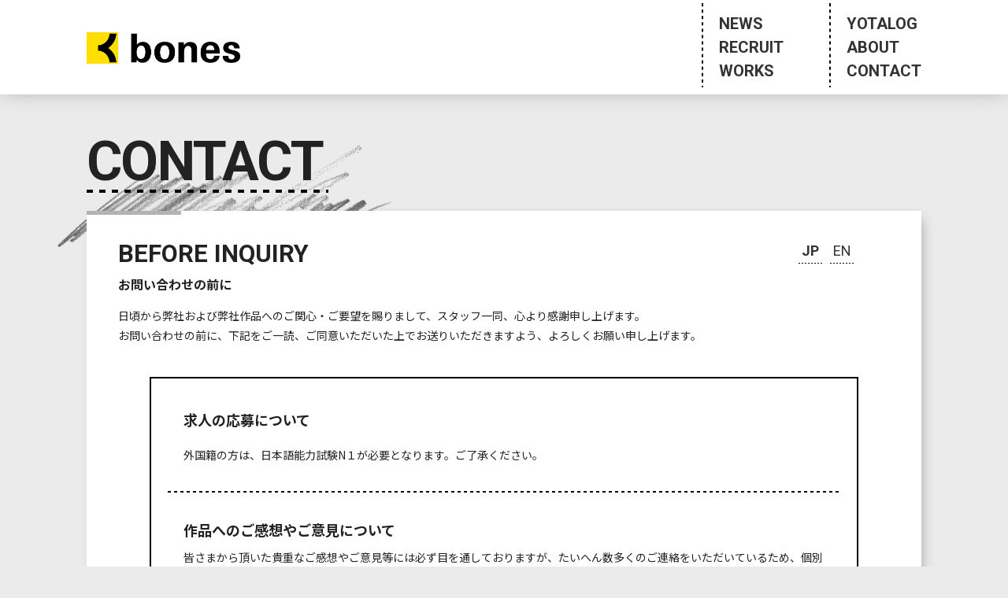

--- FILE ---
content_type: text/html; charset=UTF-8
request_url: https://www.bones.co.jp/contact/
body_size: 14732
content:
<!DOCTYPE html>
<html lang="ja">
  <head>
    <meta charset="utf-8">
    <script>
      if (/iPad|Macintosh/i.test(navigator.userAgent)&& 'ontouchend' in document)
      { document.write('<meta name="viewport" content="width=1280, maximum-scale=2, user-scalable=yes">'); }
      else
      { document.write('<meta name="viewport" content="width=device-width, initial-scale=1,minimum-scale=1, maximum-scale=2, user-scalable=yes">'); }
    </script>
    <title>CONTACT｜BONES-株式会社ボンズ</title>
    <meta name="description" content="アニメ制作プロダクション、株式会社ボンズの公式サイトです。ボンズが手掛けた作品のリストや関連ニュース、スタッフがお送りするYOTALOG（近況日記）など様々な情報をご覧いただけます。">
    <meta property="og:url" content="https://www.bones.co.jp/contact/">
    <meta property="og:type" content="website">
    <meta property="og:title" content="CONTACT｜BONES-株式会社ボンズ">
    <meta property="og:site_name" content="CONTACT｜BONES-株式会社ボンズ">
    <meta property="og:description" content="アニメ制作プロダクション、株式会社ボンズの公式サイトです。ボンズが手掛けた作品のリストや関連ニュース、スタッフがお送りするYOTALOG（近況日記）など様々な情報をご覧いただけます。">
    <meta property="og:image" content="https://www.bones.co.jp/wordpress/wp-content/themes/bones/assets/images/common/common/ogp.jpg">
    <meta property="og:locale" content="ja_JP">
    <meta property="fb:app_id" content="">
    <meta name="twitter:card" content="summary_large_image">
    <meta name="twitter:image" content="https://www.bones.co.jp/wordpress/wp-content/themes/bones/assets/images/common/common/ogp.jpg">
    <link rel="canonical" href="https://www.bones.co.jp/contact/">
    <link rel="shortcut icon" href="https://www.bones.co.jp/wordpress/wp-content/themes/bones/assets/images/common/common/favicon.ico" type="image/vnd.microsoft.icon">
    <link rel="icon" href="https://www.bones.co.jp/wordpress/wp-content/themes/bones/assets/images/common/common/favicon.ico" type="image/vnd.microsoft.icon">
    <link rel="apple-touch-icon" href="https://www.bones.co.jp/wordpress/wp-content/themes/bones/assets/images/common/common/apple-touch-icon.png">
    <link href="https://fonts.googleapis.com/css?family=Noto+Sans+JP:400,500,700|Roboto:300,400,700&amp;display=swap&amp;subset=japanese" rel="stylesheet">
    <link rel="stylesheet" href="https://www.bones.co.jp/wordpress/wp-content/themes/bones/assets/css/contact/style.css?7344340">
    <link rel="stylesheet" href="https://www.bones.co.jp/wordpress/wp-content/themes/bones/assets/css/lib/slick.css?7344340"><link rel='stylesheet' id='wp-block-library-css'  href='https://www.bones.co.jp/wordpress/wp-includes/css/dist/block-library/style.min.css?ver=5.4.18' type='text/css' media='all' />
<link rel='stylesheet' id='ppress-frontend-css'  href='https://www.bones.co.jp/wordpress/wp-content/plugins/wp-user-avatar/assets/css/frontend.min.css?ver=4.16.2' type='text/css' media='all' />
<link rel='stylesheet' id='ppress-flatpickr-css'  href='https://www.bones.co.jp/wordpress/wp-content/plugins/wp-user-avatar/assets/flatpickr/flatpickr.min.css?ver=4.16.2' type='text/css' media='all' />
<link rel='stylesheet' id='ppress-select2-css'  href='https://www.bones.co.jp/wordpress/wp-content/plugins/wp-user-avatar/assets/select2/select2.min.css?ver=5.4.18' type='text/css' media='all' />
<script type='text/javascript' src='https://www.bones.co.jp/wordpress/wp-includes/js/jquery/jquery.js?ver=1.12.4-wp'></script>
<script type='text/javascript' src='https://www.bones.co.jp/wordpress/wp-includes/js/jquery/jquery-migrate.min.js?ver=1.4.1'></script>
<script type='text/javascript' src='https://www.bones.co.jp/wordpress/wp-content/plugins/wp-user-avatar/assets/flatpickr/flatpickr.min.js?ver=4.16.2'></script>
<script type='text/javascript' src='https://www.bones.co.jp/wordpress/wp-content/plugins/wp-user-avatar/assets/select2/select2.min.js?ver=4.16.2'></script>
  </head>
  <body>
    <div class="st-Container">
<header class="st-Header" id="st-Header">
  <div class="st-Header_Inner">
    <h1 class="st-Header_Logo"><a href="https://www.bones.co.jp/"><img src="https://www.bones.co.jp/wordpress/wp-content/themes/bones/assets/images/common/common/logo_header.png" alt="BONES"/></a></h1>
    <div class="pc">
      <div class="st-Header_Nav">
        <ul>
          <li><a class="anchor-news " href="https://www.bones.co.jp/news/">NEWS</a></li>
          <li><a class="anchor-recruit " href="https://www.bones.co.jp/recruit/">RECRUIT</a></li>
          <li><a class="anchor-works " href="https://www.bones.co.jp/works/">WORKS</a></li>
        </ul>
        <ul>
          <li><a class="anchor-yotalog " href="https://www.bones.co.jp/yotalog/">YOTALOG</a></li>
          <li><a class="anchor-about " href="https://www.bones.co.jp/about/">ABOUT</a></li>
          <li><a class="anchor-contact current" href="https://www.bones.co.jp/contact/">CONTACT</a></li>
        </ul>
      </div>
    </div>
    <div class="sp">
      <div class="st-Header_Hamburger">
        <button><span></span></button>
      </div>
      <div class="st-Header_Slide">
        <div class="st-Header_Slide_Logo"><a href="https://www.bones.co.jp/"><img src="https://www.bones.co.jp/wordpress/wp-content/themes/bones/assets/images/common/common/logo_footer.png" alt="BONES"/></a></div>
        <ul>
          <li><a class="anchor-news " href="https://www.bones.co.jp/news/">NEWS</a></li>
          <li><a class="anchor-recruit " href="https://www.bones.co.jp/recruit/">RECRUIT</a></li>
          <li><a class="anchor-works " href="https://www.bones.co.jp/works/">WORKS</a></li>
          <li><a class="anchor-yotalog " href="https://www.bones.co.jp/yotalog/">YOTALOG</a></li>
          <li><a class="anchor-about " href="https://www.bones.co.jp/about/">ABOUT</a></li>
          <li><a class="anchor-contact current" href="https://www.bones.co.jp/contact/">CONTACT</a></li>
        </ul>
        <div class="st-Header_Slide_Bt"><a href="/">BACK TO HOME</a></div>
      </div>
    </div>
  </div>
</header>      <section class="cot-Contents">
        <div class="cot-Contents_Inner">
          <h2>CONTACT</h2>
          <div class="cot-Layout">
            <div class="cot-Form cot-Form_Before">
              <div class="inner">
                <div class="language">
                  <ul>
                    <li><a class="current" href="#">JP</a></li>
                    <li><a href="https://www.bones.co.jp/contact-en/">EN</a></li>
                  </ul>
                </div>
                <h3>BEFORE INQUIRY</h3>
                <p>お問い合わせの前に</p>
                <p class="small">日頃から弊社および弊社作品へのご関心・ご要望を賜りまして、スタッフ一同、心より感謝申し上げます。<br>お問い合わせの前に、下記をご一読、ご同意いただいた上でお送りいただきますよう、よろしくお願い申し上げます。</p>
                <div class="form">
                  <div class="before">
                    <div class="item">
                      <h4>求人の応募について</h4>
                      <p>外国籍の方は、日本語能力試験N１が必要となります。ご了承ください。</p>
                    </div>
                    <hr>
                    <div class="item">
                      <h4>作品へのご感想やご意見について</h4>
                      <p>皆さまから頂いた貴重なご感想やご意見等には必ず目を通しておりますが、たいへん数多くのご連絡をいただいているため、個別の返信・対応はできないことがあります。ご了承下さい。</p>
                    </div>
                    <hr>
                    <div class="item">
                      <h4>アイデア・企画等のご提案について</h4>
                      <p>弊社では、皆さまからのアイデア等（新しい作品企画、作品内容、キャラクター、ネーミング、マーケティング、PR施策などを含みます）のご提案については一切お受けいたしておりません。</p>
                      <p>弊社においても日頃より独自の作品企画制作、IP創出を行っている途上であり、皆さまからのアイデア等の全部もしくは一部が、意図せず一致や類似してしまう可能性がございます。その事により皆様との間に誤解や係争が生ずる可能性もあることから、将来発生しうる不測の事態を避けるため、このような対応とさせていただいております。ご理解いただけますようお願い申し上げます。</p>
                      <p>前記にも関わらず、皆さまからご提案をいただきましたアイデア等については、下記にご同意の上でお送りいただいたものとさせていただきますので、あらかじめご了承ください。</p>
                      <p class="list">・ご提案いただいたアイデア・企画等に関し、弊社は秘密保持の義務を負いません。</p>
                      <p class="list">・ご提案いただいたアイデア・企画等に関し、弊社はこれを検討、評価、採用する義務を負いません。</p>
                      <p class="list">・ご提案いただいたアイデア・企画等に関し、弊社は回答する義務を負いません。</p>
                      <p class="list">・ご提案いただいたアイデア・企画等の全部または一部が、弊社の作品・企画・商品･サービス等に一致や類似する場合でも、弊社はご提案者様に対して、金銭的代償を含めたいかなる責任も負いません。</p>
                      <p class="list">・ご提案いただいたアイデア・企画等に係るすべての資料等について、弊社は返却する義務を負いません。</p>
                      <p class="list">・資料等の郵送によりアイデア・企画等をご提案いただいた場合、原則として開封せずに廃棄させていただきます。</p>
                      <p>何卒ご理解ご協力のほど、お願い申し上げます。</p>
                    </div>
                    <hr>
                    <div class="item">
                      <h4>個人情報の取り扱いについて</h4>
                      <p>お問い合わせの際に皆さまよりお預かりした個人情報につきましては、お問い合わせへの回答を差し上げる場合にのみ使用させていただき、以下の通り「個人情報保護方針」を定めその保護に努めます。</p>
                      <p class="list">・個人情報を取得する際は、利用目的を特定し、その目的の達成に必要な限度内で取得します。また、個人情報を利用する際は、利用目的の範囲内で利用します。</p>
                      <p class="list">・あらかじめご本人さまの同意がある場合を除き、第三者への個人情報の提供および開示は行いません。</p>
                      <p class="list">・個人情報について適切な安全管理を行います。また、個人情報の処理等を業者に委託する場合には、適切な安全管理が行われるよう監督します。</p>
                      <p class="list">・ご本人さまから個人情報の開示や訂正等のご請求があった際は、関係法令の定めるところにより適正に対応します。なお、ご請求に際し提出いただく書類、ご本人であることを確認する方法、実費を勘案した手数料等を定めることがあります。</p>
                      <p class="list">・個人情報の取り扱いについては、継続的に見直し、その改善に努めます。</p>
                    </div>
                  </div>
                  <form class="before-form" action="#" method="POST">
                    <input type="checkbox" id="check">
                    <label for="check"><span>上記の内容に同意します。</span></label>
                    <p class="error">ボックスにチェックを入れてください。</p>
                    <button>お問い合わせフォームへ</button>
                  </form>
                </div>
              </div>
            </div>
          </div>
        </div>
      </section>
<div class="st-Pagetop"><a href="#"><img src="https://www.bones.co.jp/wordpress/wp-content/themes/bones/assets/images/common/common/btn_pagetop.png" alt="トップへ戻る"/></a></div>
<footer class="st-Footer" id="st-Footer">
  <div class="st-Footer_Inner">
    <div class="st-Footer_Flex">
      <div class="st-Footer_Logo pc_b"><a href="https://www.bones.co.jp/"><img src="https://www.bones.co.jp/wordpress/wp-content/themes/bones/assets/images/common/common/logo_footer.png" alt="株式会社ボンズ"/></a></div>
      <ul class="st-Footer_Nav pc_fl">
        <li><a class="anchor-news" href="https://www.bones.co.jp/news/">NEWS</a></li>
        <li><a class="anchor-recruit" href="https://www.bones.co.jp/recruit/">RECRUIT</a></li>
        <li><a class="anchor-works" href="https://www.bones.co.jp/works/">WORKS</a></li>
        <li><a class="anchor-yotalog" href="https://www.bones.co.jp/yotalog/">YOTALOG</a></li>
        <li><a class="anchor-about" href="https://www.bones.co.jp/about/">ABOUT</a></li>
        <li><a class="anchor-contact" href="https://www.bones.co.jp/contact/">CONTACT</a></li>
      </ul>
      <div class="st-Footer_Copy">
        <p>&copy;BONES INC</p>
      </div>
    </div>
  </div>
</footer>    </div>
    <script src="https://www.bones.co.jp/wordpress/wp-content/themes/bones/assets/js/lib.js?7344340"></script>
    <script src="https://www.bones.co.jp/wordpress/wp-content/themes/bones/assets/js/contact/app.bundle.js?7344340"></script><script type='text/javascript'>
/* <![CDATA[ */
var pp_ajax_form = {"ajaxurl":"https:\/\/www.bones.co.jp\/wordpress\/wp-admin\/admin-ajax.php","confirm_delete":"Are you sure?","deleting_text":"Deleting...","deleting_error":"An error occurred. Please try again.","nonce":"6b923a46b1","disable_ajax_form":"false","is_checkout":"0","is_checkout_tax_enabled":"0","is_checkout_autoscroll_enabled":"true"};
/* ]]> */
</script>
<script type='text/javascript' src='https://www.bones.co.jp/wordpress/wp-content/plugins/wp-user-avatar/assets/js/frontend.min.js?ver=4.16.2'></script>
  </body>
</html>

--- FILE ---
content_type: text/css
request_url: https://www.bones.co.jp/wordpress/wp-content/themes/bones/assets/css/contact/style.css?7344340
body_size: 36150
content:
@charset "UTF-8";html,body,div,span,applet,object,iframe,h1,h2,h3,h4,h5,h6,p,blockquote,pre,a,abbr,acronym,address,big,cite,code,del,dfn,em,img,ins,kbd,q,s,samp,small,strike,strong,sub,sup,tt,var,b,u,i,center,dl,dt,dd,ol,ul,li,fieldset,form,label,legend,table,caption,tbody,tfoot,thead,tr,th,td,article,aside,canvas,details,embed,figure,figcaption,footer,header,hgroup,menu,nav,output,ruby,section,summary,time,mark,audio,video{margin:0;padding:0;border:0;font-size:100%;font:inherit;vertical-align:baseline}article,aside,details,figcaption,figure,footer,header,hgroup,menu,nav,section{display:block}body{line-height:1}ol,ul{list-style:none}blockquote,q{quotes:none}blockquote:before,blockquote:after,q:before,q:after{content:'';content:none}table{border-collapse:collapse;border-spacing:0}button{background-color:transparent;border:none;cursor:pointer;outline:none;padding:0;-webkit-appearance:none;-moz-appearance:none;appearance:none}html{font-size:62.5%}body{margin:0 auto;font-family:"游ゴシック Medium",Yu Gothic Medium,"游ゴシック",Yu Gothic,"游ゴシック体",YuGothic,Noto Sans JP,Hiragino Kaku Gothic ProN,Hiragino Kaku Gothic Pro,"ＭＳ ゴシック",sans-serif,"メイリオ",Meiryo,"ヒラギノ角ゴ Pro W3",Hiragino Kaku Gothic Pro,Osaka,"ＭＳ Ｐゴシック",MS PGothic,sans-serif;-webkit-font-smoothing:antialiased;overflow-x:hidden;overflow-y:scroll;color:#222;background:#ebebeb}*{box-sizing:border-box;zoom:1}a{color:#333;text-decoration:none}.pc_b{display:block!important}.pc_i{display:inline!important}.pc_ib{display:inline-block!important}.pc_fl{display:-ms-flexbox!important;display:flex!important}.sp_b{display:none!important}.sp_i{display:none!important}.sp_ib{display:none!important}.sp_fl{display:none!important}_::-webkit-full-page-media,_:future,:root .notsafari{text-align:left!important}.st-Header{width:100%;background:#fff}.st-Header_Inner{display:-ms-flexbox;display:flex;-ms-flex-pack:justify;justify-content:space-between;height:100%;margin:0 auto}.st-Header_Logo{display:block}.st-Header_Logo a{display:block;height:100%;opacity:1;-ms-filter:"progid:DXImageTransform.Microsoft.Alpha(Opacity=100)";transition:.3s}.st-Header_Logo a:hover{opacity:.6;-ms-filter:"progid:DXImageTransform.Microsoft.Alpha(Opacity=60)"}.st-Header_Logo a img{width:100%;height:auto;vertical-align:middle}.st-Header_Nav{display:-ms-flexbox;display:flex}.st-Header_Nav ul{position:relative;padding:20px 0 0 22px;margin:0 0 0 58px}.st-Header_Nav ul li a{font-family:Roboto,sans-serif;font-size:20px;font-size:2rem;font-weight:700;transition:color .3s}.st-Header_Nav ul li a.anchor-news:hover{color:#68de00}.st-Header_Nav ul li a.anchor-recruit:hover{color:#ff9100}.st-Header_Nav ul li a.anchor-works:hover{color:#ffdf00}.st-Header_Nav ul li a.anchor-yotalog:hover{color:#3c85f1}.st-Header_Nav ul li a.anchor-about:hover{color:#ff6eb4}.st-Header_Nav ul li a.anchor-contact:hover{color:#b3b3b3}.st-Header_Nav ul li+li{margin:10px 0 0}.st-Header_Nav ul:before{content:"";position:absolute;top:-10px;left:0;width:2px;height:121px;background:url(../../images/pc/common/img_header_deco_dashed.png) no-repeat center/contain}.st-Header_Hamburger{position:absolute;top:0;right:0;width:16vw;height:16vw;background:#000;background:url(../../images/sp/common/bg_hamburger.png) no-repeat center/contain}.st-Header_Hamburger button{position:relative;display:block;width:100%;height:100%;-webkit-appearance:none;-moz-appearance:none;appearance:none;z-index:9}.st-Header_Hamburger button span{position:absolute;top:50%;left:4.66667vw;width:6.66667vw;height:1px;background:#fff;transition:.5s}.st-Header_Hamburger button span:before,.st-Header_Hamburger button span:after{content:"";position:absolute;left:0;width:6.66667vw;height:1px;background:#fff;transition:.3s}.st-Header_Hamburger button span:before{top:-2.66667vw}.st-Header_Hamburger button span:after{top:2.66667vw}.st-Header_Hamburger button.close span{background:transparent}.st-Header_Hamburger button.close span:before{top:50%;left:-2.26667vw;width:11.2vw;-ms-transform:rotate(45deg);transform:rotate(45deg)}.st-Header_Hamburger button.close span:after{top:50%;left:-2.26667vw;width:11.2vw;-ms-transform:rotate(-45deg);transform:rotate(-45deg)}.st-Header_Slide{position:fixed;top:0;left:0;width:100vw;height:100vh;padding:4.8vw 4.66667vw 4.66667vw;background:url(../../images/sp/common/bg_menu.png) no-repeat top center/cover;opacity:0;-ms-filter:"progid:DXImageTransform.Microsoft.Alpha(Opacity=0)";pointer-events:none;z-index:2;transition:.3s}.st-Header_Slide.open{display:block;opacity:1;-ms-filter:"progid:DXImageTransform.Microsoft.Alpha(Opacity=100)";pointer-events:all;transition:.3s}.st-Header_Slide ul{margin:14vw 0 0}.st-Header_Slide ul li a{font-family:Roboto,sans-serif;font-size:11.73333vw;font-weight:700;background:url(../../images/common/common/img_line_24x4_w.png) repeat-x bottom left/3.2vw .53333vw}.st-Header_Slide ul li:nth-of-type(1) a{color:#78ff00}.st-Header_Slide ul li:nth-of-type(2) a{color:#ff9100}.st-Header_Slide ul li:nth-of-type(3) a{color:#ffdf00}.st-Header_Slide ul li:nth-of-type(4) a{color:#3c85f1}.st-Header_Slide ul li:nth-of-type(5) a{color:#ff6eb4}.st-Header_Slide ul li:nth-of-type(6) a{color:#b3b3b3}.st-Header_Slide ul li+li{margin:6vw 0 0}.st-Header_Slide_Bt{display:inline-block;position:relative;left:50%;-ms-transform:translateX(-50%);transform:translateX(-50%);margin:22.93333vw 0 0}.st-Header_Slide_Bt a{padding:0 0 1.33333vw;font-family:Roboto,sans-serif;font-size:6.66667vw;font-weight:700;color:#fff;text-align:center;background:url(../../images/common/common/img_line_24x4_w.png) repeat-x bottom left/3.2vw .53333vw}.st-Footer{color:#fff;background:#4d4d4d}.st-Footer_Inner{margin:0 auto}.st-Footer_Flex{display:-ms-flexbox;display:flex}.st-Footer_Logo{margin:0 85px 0 0}.st-Footer_Logo a{display:block;width:195px;height:100%;opacity:1;-ms-filter:"progid:DXImageTransform.Microsoft.Alpha(Opacity=100)";transition:.3s}.st-Footer_Logo a:hover{opacity:.6;-ms-filter:"progid:DXImageTransform.Microsoft.Alpha(Opacity=60)"}.st-Footer_Logo a img{width:100%;height:auto;vertical-align:middle}.st-Footer_Nav{display:-ms-flexbox;display:flex;height:40px}.st-Footer_Nav li{margin:0 43px 0 0;line-height:40px}.st-Footer_Nav li a{color:#fff;font-family:Roboto,sans-serif;font-size:20px;font-size:2rem;font-weight:700;transition:color .3s}.st-Footer_Nav li a.anchor-news:hover{color:#78ff00}.st-Footer_Nav li a.anchor-recruit:hover{color:#ff9100}.st-Footer_Nav li a.anchor-works:hover{color:#ffdf00}.st-Footer_Nav li a.anchor-yotalog:hover{color:#3c85f1}.st-Footer_Nav li a.anchor-about:hover{color:#ff6eb4}.st-Footer_Nav li a.anchor-contact:hover{color:#b3b3b3}.st-Footer_Nav li:last-of-type{margin:0 56px 0 0}.st-Footer_Copy p{color:#fff;font-family:Roboto,sans-serif;font-weight:400;-ms-transform:scale(.9);transform:scale(.9)}.st-Container{box-sizing:border-box;overflow:hidden;position:relative}.st-Pagetop{position:fixed;opacity:0;-ms-filter:"progid:DXImageTransform.Microsoft.Alpha(Opacity=0)";transition:opacity .3s}.st-Pagetop.visible{opacity:1;-ms-filter:"progid:DXImageTransform.Microsoft.Alpha(Opacity=100)"}.st-Pagetop a{display:block;transition:.3s}.st-Pagetop a img{width:100%;height:100%}.sw-Subtitle{color:#0c5eb6;font-weight:600;text-align:center}.sw-Subtitle .en{font-family:Roboto,sans-serif;letter-spacing:.05em}.sw-Subtitle .kn{display:inline-block;letter-spacing:.025em}.sw-Subtitle_Lower{margin:0 auto;overflow:hidden}.sw-Subtitle_Lower .sw-Subtitle span{position:relative;z-index:1}.sw-Subtitle_Lower .sw-Subtitle span.en:before{content:"";position:absolute;left:-10%;width:120%;z-index:-1;background:#f1ed50}.sw-Subtitle_Lower .sw-Subtitle span.kn:before{content:"";position:absolute;left:-15%;width:130%;height:100%;z-index:-1;background:#f1ed50}.sw-Button a{position:relative;display:block;width:100%;height:100%;color:#0a5fb6;background:#fff;font-weight:700;text-align:center;transition:color .3s;overflow:hidden;z-index:1}.sw-Button a:before{content:"";position:absolute;bottom:-100%;left:0;width:100%;height:100%;background:#0a5fb6;transition:bottom .3s;pointer-events:none;z-index:-1}.sw-Button a:after{content:"";position:absolute;-ms-transform:translateY(-50%);transform:translateY(-50%);transition:background .3s}.sw-Breadcrumb ul{display:-ms-flexbox;display:flex}.sw-Breadcrumb ul li{position:relative;color:#fff;letter-spacing:.1em}.sw-Breadcrumb ul li a{color:#fff;transition:color .3s}.sw-Breadcrumb ul li:first-of-type:before{content:"";position:absolute;background:url(../../images/pc/common/icon_bread_home.png) no-repeat top/contain}.sw-Breadcrumb ul li+li:before{content:">";position:absolute;top:0;color:#fff}.sw-Table{border-collapse:separate}.sw-Table th,.sw-Table td{letter-spacing:.05em;text-align:center}.sw-Table th{color:#0a5fb6;background:#e0eeff;font-weight:700}.sw-Table th.blank{background:#fff}.sw-Table td{background:#f3f8ff;font-weight:500}.sw-Contact{background:#e0eeff}.sw-Contact_Inner{margin:0 auto}.sw-Contact_Inner p{font-weight:500;text-align:center;letter-spacing:.05em}.sw-Contact_Inner p a{color:#4684c7;text-decoration:underline;opacity:1;-ms-filter:"progid:DXImageTransform.Microsoft.Alpha(Opacity=100)";transition:opacity .3s}.sw-Contact_Inner .flex{display:-ms-flexbox;display:flex;-ms-flex-wrap:wrap;flex-wrap:wrap;-ms-flex-pack:center;justify-content:center}.sw-Contact_Inner .flex .item{position:relative;color:#0a5fb6;background:#fff;font-family:Roboto,sans-serif;font-weight:600;letter-spacing:.025em}.sw-Contact_Inner .flex .item span{display:block;font-family:Noto Sans JP;font-weight:700}.sw-Contact_Inner .flex .item.tel:before{content:"";position:absolute;top:50%;background:url(../../images/pc/index/icon_contact_phone.png) no-repeat top/contain;-ms-transform:translateY(-50%);transform:translateY(-50%)}.sw-Contact_Inner .flex .item.fax:before{content:"";position:absolute;top:50%;background:url(../../images/pc/index/icon_contact_fax.png) no-repeat top/contain;-ms-transform:translateY(-50%);transform:translateY(-50%)}.sw-Contact_Inner .flex .item.mail{z-index:1;overflow:hidden;transition:color .3s}.sw-Contact_Inner .flex .item.mail:before{content:"";position:absolute;top:50%;-ms-transform:translateY(-50%);transform:translateY(-50%);transition:background .3s}.sw-Contact_Inner .flex .item.mail:after{content:"";position:absolute;bottom:-100%;left:0;width:100%;height:100%;background:#0a5fb6;transition:bottom .3s;pointer-events:none;z-index:-1}:root{--swiper-theme-color:#007aff}.swiper-container{margin-left:auto;margin-right:auto;overflow:hidden;list-style:none;padding:0;z-index:1}.swiper-container-vertical>.swiper-wrapper{-ms-flex-direction:column;flex-direction:column}.swiper-wrapper{position:relative;width:100%;height:100%;z-index:1;display:-ms-flexbox;display:flex;transition-property:transform;box-sizing:content-box}.swiper-container-android .swiper-slide,.swiper-wrapper{transform:translate3d(0,0,0)}.swiper-container-multirow>.swiper-wrapper{-ms-flex-wrap:wrap;flex-wrap:wrap}.swiper-container-multirow-column>.swiper-wrapper{-ms-flex-wrap:wrap;flex-wrap:wrap;-ms-flex-direction:column;flex-direction:column}.swiper-container-free-mode>.swiper-wrapper{transition-timing-function:ease-out;margin:0 auto}.swiper-slide{-ms-flex-negative:0;flex-shrink:0;width:100%;height:100%;position:relative;transition-property:transform}.swiper-slide-invisible-blank{visibility:hidden}.swiper-container .swiper-notification{position:absolute;left:0;top:0;pointer-events:none;opacity:0;-ms-filter:"progid:DXImageTransform.Microsoft.Alpha(Opacity=0)";z-index:-1000}.swiper-container-fade.swiper-container-free-mode .swiper-slide{transition-timing-function:ease-out}.swiper-container-fade .swiper-slide{pointer-events:none;transition-property:opacity}.swiper-container-fade .swiper-slide .swiper-slide{pointer-events:none}.swiper-container-fade .swiper-slide-active,.swiper-container-fade .swiper-slide-active .swiper-slide-active{pointer-events:auto}.st-Container.complete{height:100vh}.st-Container.complete .st-Footer{position:absolute;bottom:0;left:0;right:0;z-index:-1}.st-Footer{margin:70px 0 0}.cot-Contents{position:relative;margin:0 auto}.cot-Contents:before{content:"";position:absolute;z-index:-1}.cot-Contents.recruit:before{content:"";position:absolute;top:0;z-index:-1}.cot-Contents.recruit h2:before{content:"";position:absolute;bottom:0;left:0;right:0}.cot-Contents.recruit .cot-Form:before{background:#ff9100}.cot-Contents_Inner h2{position:relative;font-family:Roboto,sans-serif;font-weight:700;letter-spacing:-.025em}.cot-Contents_Inner h2:before{content:"";position:absolute;bottom:0;left:0;right:0}.cot-Form{position:relative;background:#fff}.cot-Form.english{font-family:Roboto,sans-serif}.cot-Form:before{content:"";position:absolute;top:0;left:0;background:#b3b3b3}.cot-Form_Before .before{height:499px;padding:43px 21px;border:2px solid #000;overflow-y:scroll}.cot-Form_Before .before hr{width:100%;border:none}.cot-Form_Before .before .item h4{font-weight:700}.cot-Form_Before .before .item h4.recruit{line-height:1.6}.cot-Form_Before .before .item p{font-weight:400}.cot-Form_Before .before .item p.list{margin:0;padding:0 0 0 1em;text-indent:-1em}.cot-Form_Before form{text-align:center}.cot-Form_Before form label{font-weight:700}.cot-Form_Before form .error{display:none;position:relative;color:#b70000;text-align:center}.cot-Form .inner .language{position:absolute}.cot-Form .inner .language ul{display:-ms-flexbox;display:flex}.cot-Form .inner .language ul li a{position:relative;font-family:Roboto,sans-serif}.cot-Form .inner .language ul li a:before{content:"";position:absolute;bottom:0;left:0;width:100%}.cot-Form .inner .language ul li a.current{font-weight:700;pointer-events:none}.cot-Form .inner h3{font-family:Roboto,sans-serif;font-weight:700}.cot-Form .inner>p{font-weight:700}.cot-Form .inner>p.small{font-weight:400}.cot-Form .inner .form .mw_wp_form .error{position:relative}.cot-Form .inner .form .mw_wp_form_confirm .selectbox:after{display:none}.cot-Form .inner .form .mw_wp_form_confirm .notice,.cot-Form .inner .form .mw_wp_form_confirm .required:after,.cot-Form .inner .form .mw_wp_form_confirm label{display:none}.cot-Form .inner .form .mw_wp_form_confirm td{font-weight:500;text-align:justify}.cot-Form .inner .form form{position:relative}.cot-Form .inner .form form table{width:100%}.cot-Form .inner .form form table tr{display:block;position:relative}.cot-Form .inner .form form table tr th{background:#f4f4f4;font-weight:700;text-align:left;vertical-align:top}.cot-Form .inner .form form table tr th.required{position:relative}.cot-Form .inner .form form table tr th.required:after{content:"必須";position:absolute;font-weight:700;text-align:center;background:#ffdf00}.cot-Form .inner .form form table tr th.required.en:after{content:"Required"}.cot-Form .inner .form form table tr td{position:relative}.cot-Form .inner .form form table tr td .confirm{font-weight:500;text-align:justify}.cot-Form .inner .form form table tr td label{display:inline-block}.cot-Form .inner .form form table tr td input[type=text]{border:1px solid #ccc}.cot-Form .inner .form form table tr td input[type=email]{border:1px solid #ccc}.cot-Form .inner .form form table tr td input[type=email]+p{display:inline}.cot-Form .inner .form form table tr td .notice{display:inline-block;font-weight:500}.cot-Form .inner .form form table tr td .selectbox{position:relative}.cot-Form .inner .form form table tr td .selectbox:after{content:"▼";position:absolute;top:50%;-ms-transform:translateY(-50%);transform:translateY(-50%)}.cot-Form .inner .form form table tr td .selectbox select{position:relative;width:222px;-webkit-appearance:none;-moz-appearance:none;appearance:none;background:#fff;border:1px solid #ccc;border-radius:0}.cot-Form .inner .form form table tr td textarea{resize:vertical;border-color:#ccc}.cot-Form .inner .form form table tr td h4{margin:21px 0 0;font-size:12px;font-size:1.2rem;font-weight:500}.cot-Form .inner .form form table tr td ul{margin:11px 0 0;padding:0 40px 0 0}.cot-Form .inner .form form table tr td ul li{font-size:11px;font-size:1.1rem;font-weight:500;line-height:2;text-align:justify}.cot-Form .inner .form form table tr+tr:before{content:"";position:absolute;left:0;width:100%;z-index:2}.cot-Form .inner .form form input[type=checkbox]{opacity:0;-ms-filter:"progid:DXImageTransform.Microsoft.Alpha(Opacity=0)"}.cot-Form .inner .form form input[type=checkbox]:checked+label span:after{opacity:1;-ms-filter:"progid:DXImageTransform.Microsoft.Alpha(Opacity=100)"}.cot-Form .inner .form form input[type=checkbox]+label span{position:relative;cursor:pointer;pointer-events:all}.cot-Form .inner .form form input[type=checkbox]+label span:before{position:absolute;content:"";border:1px solid #ccc;-ms-transform:translateY(-50%);transform:translateY(-50%)}.cot-Form .inner .form form input[type=checkbox]+label span:after{position:absolute;top:50%;content:"";-ms-transform:rotate(-45deg) translateY(-70%) translateX(20%);transform:rotate(-45deg) translateY(-70%) translateX(20%);opacity:0;-ms-filter:"progid:DXImageTransform.Microsoft.Alpha(Opacity=0)";transition:opacity .3s}.cot-Form .inner .form form button{position:absolute;left:50%;-ms-transform:translateX(-50%);transform:translateX(-50%);color:#fff;background:#000;font-family:"游ゴシック",Yu Gothic,"游ゴシック体",YuGothic,Noto Sans JP,Hiragino Kaku Gothic ProN,Hiragino Kaku Gothic Pro,"ＭＳ ゴシック",sans-serif,"メイリオ",Meiryo,"ヒラギノ角ゴ Pro W3",Hiragino Kaku Gothic Pro,Osaka,"ＭＳ Ｐゴシック",MS PGothic,sans-serif;font-weight:700}.cot-Form .inner .form form button:after{content:"";position:absolute;background:url(../../images/pc/contact/icon_confirm.png) no-repeat top center/contain;transition:right .3s}@media print,screen and (min-width:767px) and (max-width:1200px){body{overflow-x:scroll;min-width:1200px}}@media print,screen and (max-width:767px){body{-webkit-text-size-adjust:100%;-webkit-overflow-scrolling:touch}img{width:100%;height:auto}.pc_b{display:none!important}.pc_i{display:none!important}.pc_ib{display:none!important}.pc_fl{display:none!important}.sp_b{display:block!important}.sp_i{display:inline!important}.sp_ib{display:inline-block!important}.sp_fl{display:-ms-flexbox!important;display:flex!important}.st-Container{padding:16vw 0 0}.sw-Subtitle .en{font-size:6.4vw}.sw-Subtitle .kn{margin:.8vw 0 0;font-size:3.2vw}.sw-Subtitle_Lower{width:97.06667vw;height:37.33333vw;padding:11.6vw 0;border-radius:1.33333vw}.sw-Subtitle_Lower .sw-Subtitle span.en:before{top:14%;height:75%}.sw-Subtitle_Lower .sw-Subtitle span.kn{margin:2.66667vw 0 0}.sw-Subtitle_Lower .sw-Subtitle span.kn:before{top:-.8vw;padding:1vw 0}.sw-Button a{border:.26667vw solid #0a5fb6;border-radius:6vw;font-size:3.73333vw;line-height:11.46667vw;letter-spacing:.1em}.sw-Button a:after{top:calc(50% - .26042vw);right:4.26667vw;width:3.73333vw;height:1.86667vw;background:url(../../images/pc/common/icon_arrow_right.png) no-repeat top left/contain}.sw-Breadcrumb{width:91.73333vw;margin:6.93333vw auto 7.2vw}.sw-Breadcrumb ul li{padding:0 0 0 5.73333vw;font-size:2.66667vw}.sw-Breadcrumb ul li:first-of-type{padding:0 0 0 3.73333vw}.sw-Breadcrumb ul li:first-of-type:before{top:.26667vw;left:0;width:2.4vw;height:2vw}.sw-Breadcrumb ul li+li:before{left:2.13333vw;font-size:2.66667vw}.sw-Table{border-spacing:.26667vw;margin:5.33333vw auto 0}.sw-Table th,.sw-Table td{padding:2.66667vw 0;font-size:2.93333vw}.sw-Table th{width:20vw}.sw-Table td{width:20vw}.sw-Contact{padding:9.33333vw 10.66667vw 13.33333vw}.sw-Contact_Inner{width:100%}.sw-Contact_Inner p{margin:6.8vw 0 0;font-size:2.93333vw;line-height:1.81818}.sw-Contact_Inner .flex{margin:6.8vw 0 0}.sw-Contact_Inner .flex .item{width:81.06667vw!important;height:16vw;border:.26667vw solid #0a5fb6;border-radius:8vw}.sw-Contact_Inner .flex .item span{margin:0 0 .26667vw;font-size:2.93333vw}.sw-Contact_Inner .flex .item+.item{margin:5.33333vw 0 0}.sw-Contact_Inner .flex .item.tel{padding:3.73333vw 0 0 27.33333vw;font-size:5.86667vw}.sw-Contact_Inner .flex .item.tel:before{left:18.13333vw;width:6.66667vw;height:6.66667vw}.sw-Contact_Inner .flex .item.fax{padding:3.73333vw 0 0 27.33333vw;font-size:5.86667vw}.sw-Contact_Inner .flex .item.fax:before{left:17.6vw;width:7.6vw;height:6.8vw}.sw-Contact_Inner .flex .item.mail{padding:3.86667vw 0 0 23.06667vw;font-size:5.06667vw}.sw-Contact_Inner .flex .item.mail span{margin:0 0 .53333vw}.sw-Contact_Inner .flex .item.mail:before{left:14vw;width:6.93333vw;height:5.06667vw;background:url(../../images/pc/index/icon_contact_mail_white.png) no-repeat top -4.94792vw left 0/contain,url(../../images/pc/index/icon_contact_mail.png) no-repeat top/contain}}@media print,screen and (min-width:751px){.st-Header{height:120px;box-shadow:0 -5px 25px rgba(0,0,0,.3)}.st-Header_Inner{width:1200px;padding:0 70px}.st-Header_Inner .pc{display:block}.st-Header_Inner .sp{display:none}.st-Header_Logo a{width:195px;line-height:120px}.st-Footer{margin:40px 0 0;padding:53px 0 47px}.st-Footer_Inner{width:1060px}.st-Footer_Copy p{font-size:1rem;line-height:42px}.st-Pagetop{bottom:20px;right:20px}.st-Pagetop a{width:70px;height:70px;border-radius:35px;box-shadow:0 0 10px rgba(0,0,0,.2)}.st-Pagetop a:hover{box-shadow:0 0 2px rgba(0,0,0,.2)}.cot-Contents{width:1060px;padding:50px 0 0}.cot-Contents:before{top:60px;left:-40px;width:433px;height:159px;background:url(../../images/pc/contact/bg_deco.png) no-repeat top center/contain}.cot-Contents.recruit:before{left:-120px;width:560px;height:219px;background:url(../../images/pc/recruit/bg_deco.png) no-repeat top center/contain}.cot-Contents.recruit h2:before{width:285px;height:4px;background:url(../../images/common/common/img_line_16x4.png) repeat-x top left/16px 4px}.cot-Contents_Inner h2{padding:0 0 5px;font-size:7rem}.cot-Contents_Inner h2:before{width:307px;height:4px;background:url(../../images/common/common/img_line_16x4.png) repeat-x top left/16px 4px}.cot-Layout{margin:23px auto 0}.cot-Form{width:100%;margin:20px 0 70px;padding:39px 40px 69px;box-shadow:5px 5px 15px -5px rgba(0,0,0,.3);transition:.3s}.cot-Form:before{width:120px;height:5px}.cot-Form_Before .before{height:499px;padding:43px 21px;border:2px solid #000}.cot-Form_Before .before hr{height:2px;margin:33px 0 38px;background:url(../../images/common/common/img_line_8x2.png) repeat-x top left/8px 2px}.cot-Form_Before .before .item{padding:0 20px}.cot-Form_Before .before .item h4{font-size:1.8rem}.cot-Form_Before .before .item h4+p{margin:14px 0 0}.cot-Form_Before .before .item p{font-size:1.4rem;line-height:1.85714}.cot-Form_Before .before .item p+p{margin:28px 0 0}.cot-Form_Before form{margin:38px 0 0;padding:0 0 13px}.cot-Form_Before form label{font-size:1.6rem}.cot-Form_Before form label span{padding:0 0 0 10px}.cot-Form_Before form .error{margin:20px 0 0;font-size:1.4rem}.cot-Form .inner .language{top:42px;right:85px}.cot-Form .inner .language ul li a{padding:0 4px 6px;font-size:1.8rem;opacity:1;-ms-filter:"progid:DXImageTransform.Microsoft.Alpha(Opacity=100)";transition:.3s}.cot-Form .inner .language ul li a:hover{opacity:.6;-ms-filter:"progid:DXImageTransform.Microsoft.Alpha(Opacity=60)"}.cot-Form .inner .language ul li a:before{height:1px;background:url(../../images/common/common/img_line_4x1.png) repeat-x top left/4px 1px}.cot-Form .inner .language ul li+li{margin:0 0 0 10px}.cot-Form .inner h3{font-size:3.1rem}.cot-Form .inner>p{margin:15px 0 0;font-size:1.6rem}.cot-Form .inner>p.small{margin:20px 0 0;font-size:1.4rem;line-height:1.85714}.cot-Form .inner .form{margin:40px 0 0;padding:0 40px}.cot-Form .inner .form .mw_wp_form .error{left:0;margin:10px 0 0;font-size:1rem}.cot-Form .inner .form .mw_wp_form_confirm td{font-size:1.4rem;line-height:2}.cot-Form .inner .form .mw_wp_form_confirm td span+span{margin:0 0 0 14px}.cot-Form .inner .form form table{border:2px solid #000}.cot-Form .inner .form form table tr{display:-ms-flexbox;display:flex}.cot-Form .inner .form form table tr th{display:block;width:259px;padding:23px 20px;font-size:1.8rem;line-height:1.55556}.cot-Form .inner .form form table tr th.required:after{top:26px;right:10px;width:60px;height:22px;font-size:1.4rem;line-height:24px}.cot-Form .inner .form form table tr th.required.en:after{width:80px}.cot-Form .inner .form form table tr td{padding:24px 40px}.cot-Form .inner .form form table tr td .confirm{font-size:1.4rem;line-height:2}.cot-Form .inner .form form table tr td .confirm span+span{margin:0 0 0 14px}.cot-Form .inner .form form table tr td label{font-size:1.4rem;line-height:2.4rem;font-weight:700}.cot-Form .inner .form form table tr td label.en{font-size:1.2rem}.cot-Form .inner .form form table tr td input[type=text]{width:175px;height:24px;margin-left:5px;padding:0 5px;font-size:1.4rem;line-height:2.4rem}.cot-Form .inner .form form table tr td input[type=text]+label{margin:0 0 0 40px}.cot-Form .inner .form form table tr td input[type=email]{width:380px;height:24px;padding:0 5px;font-size:1.4rem;line-height:2.4rem}.cot-Form .inner .form form table tr td .notice{margin:0 0 0 43px;font-size:1rem}.cot-Form .inner .form form table tr td .selectbox:after{right:5px;font-size:1.2rem;line-height:2.4rem}.cot-Form .inner .form form table tr td .selectbox select{padding:0 5px;font-size:1.4rem;line-height:2.4rem}.cot-Form .inner .form form table tr td textarea{width:560px;height:283px;padding:0 5px;font-size:1.4rem;line-height:1.4}.cot-Form .inner .form form table tr+tr:before{top:-1px;height:2px;background:url(../../images/common/common/img_line_8x2.png) repeat-x top left/8px 2px}.cot-Form .inner .form form input[type=checkbox]{width:25px}.cot-Form .inner .form form input[type=checkbox]+label span:before{top:50%;left:-32px;width:22px;height:22px}.cot-Form .inner .form form input[type=checkbox]+label span:after{left:-28px;width:20px;height:10px;border-left:4px solid #ffdf00;border-bottom:4px solid #ffdf00}.cot-Form .inner .form form button{bottom:-101px;width:420px;height:70px;font-size:2.6rem;box-shadow:5px 5px 15px -5px rgba(0,0,0,.3);transition:background .3s}.cot-Form .inner .form form button:hover{background:#555}.cot-Form .inner .form form button:hover:after{right:18px}.cot-Form .inner .form form button:after{top:24px;right:23px;width:13px;height:23px}}@media print,screen and (max-width:750px){.st-Header{position:fixed;top:0;left:0;height:16vw;box-shadow:0 -5px 25px rgba(0,0,0,.3);z-index:9}.st-Header_Inner{width:100%;padding:0 4.66667vw}.st-Header_Inner .pc{display:none}.st-Header_Inner .sp{display:block}.st-Header_Logo a{width:32.53333vw;line-height:16vw}.st-Header_Slide_Logo{width:32.53333vw}.st-Footer{margin:8vw 0 0;height:16vw}.st-Footer_Inner{width:100%}.st-Footer_Copy{width:100%}.st-Footer_Copy p{font-size:2.4vw;line-height:16vw;text-align:center}.st-Pagetop{bottom:5.33333vw;right:5.33333vw;z-index:8}.st-Pagetop a{width:16vw;height:16vw;border-radius:8vw;box-shadow:0 0 2.26667vw rgba(0,0,0,.2)}.cot-Contents{width:100vw;padding:9.33333vw 0 0}.cot-Contents:before{top:13.33333vw;left:11.33333vw;width:70.93333vw;height:26vw;background:url(../../images/sp/contact/bg_deco.png) no-repeat top center/contain}.cot-Contents.recruit:before{left:6.66667vw;width:86.66667vw;height:35.73333vw;background:url(../../images/sp/recruit/bg_deco.png) no-repeat top center/contain}.cot-Contents.recruit h2:before{width:48vw;height:.53333vw;background:url(../../images/common/common/img_line_18x4.png) repeat-x top left/2.4vw .53333vw}.cot-Contents_Inner h2{display:inline-block;left:50%;-ms-transform:translateX(-50%);transform:translateX(-50%);font-size:11.73333vw}.cot-Contents_Inner h2:before{width:50.26667vw;height:.53333vw;background:url(../../images/common/common/img_line_18x4.png) repeat-x top left/2.4vw .53333vw}.cot-Layout{margin:7.33333vw auto 0}.cot-Form{width:85.33333vw;margin:0 auto 10.66667vw;padding:6.93333vw 5.33333vw 12.93333vw;box-shadow:1.33333vw 1.33333vw 2.66667vw -1.33333vw rgba(0,0,0,.3)}.cot-Form.english .before .item h4{margin:-.66667vw 0;font-size:3.73333vw;line-height:1.35714;letter-spacing:.025em}.cot-Form.english .form form input[type=checkbox]+label span{letter-spacing:.015em}.cot-Form:before{width:18.66667vw;height:1.33333vw}.cot-Form_Before .before{height:88.8vw;padding:8.93333vw 2.8vw;border:.26667vw solid #000}.cot-Form_Before .before hr{height:.26667vw;margin:6.53333vw 0 8.26667vw;background:url(../../images/common/common/img_line_8x2.png) repeat-x top left/1.06667vw .26667vw}.cot-Form_Before .before .item{padding:0 1.6vw}.cot-Form_Before .before .item h4{font-size:3.73333vw}.cot-Form_Before .before .item h4+p{margin:2.53333vw 0 0}.cot-Form_Before .before .item p{font-size:2.93333vw;line-height:1.81818}.cot-Form_Before .before .item p+p{margin:5.46667vw 0 0}.cot-Form_Before form{margin:8.66667vw 0 0;padding:0}.cot-Form_Before form label{font-size:2.93333vw;letter-spacing:-.02em}.cot-Form_Before form label span{padding:0 0 0 2.66667vw}.cot-Form_Before form .error{margin:4vw 0 0;font-size:2.93333vw}.cot-Form .inner .language{top:6.66667vw;right:6.13333vw}.cot-Form .inner .language ul li a{padding:0 .93333vw 1.06667vw;font-size:3.46667vw}.cot-Form .inner .language ul li a:before{height:.26667vw;background:url(../../images/common/common/img_line_8x2.png) repeat-x top left/1.06667vw .26667vw}.cot-Form .inner .language ul li+li{margin:0 0 0 1.46667vw}.cot-Form .inner h3{font-size:6.13333vw}.cot-Form .inner>p{margin:1.46667vw 0 0;font-size:2.93333vw;line-height:1.54545}.cot-Form .inner>p.small{margin:2.13333vw 0 0;font-size:2.93333vw;line-height:1.81818}.cot-Form .inner .form{margin:4vw 0 0;padding:0}.cot-Form .inner .form .mw_wp_form .error{width:90%;left:0;margin:2.66667vw 0 0;font-size:2.66667vw}.cot-Form .inner .form .mw_wp_form_confirm td{width:100%;font-size:3.2vw;line-height:1.91667;padding:0 3.86667vw}.cot-Form .inner .form .mw_wp_form_confirm td span+span{margin:0 0 0 3.2vw}.cot-Form .inner .form form table{display:-ms-flexbox;display:flex;border:.26667vw solid #000}.cot-Form .inner .form form table tbody{width:100%}.cot-Form .inner .form form table tr th{display:block;width:100%;padding:4.8vw 3.86667vw;font-size:4vw;line-height:1}.cot-Form .inner .form form table tr th.required:after{top:4vw;right:4vw;width:10.66667vw;height:4.8vw;font-size:2.66667vw;line-height:5.06667vw}.cot-Form .inner .form form table tr th.required.en:after{width:14.66667vw}.cot-Form .inner .form form table tr td{display:-ms-flexbox;display:flex;-ms-flex-pack:center;justify-content:center;-ms-flex-wrap:wrap;flex-wrap:wrap;padding:4.26667vw 0}.cot-Form .inner .form form table tr td .confirm{width:100%;font-size:3.2vw;line-height:1.91667;padding:0 3.86667vw}.cot-Form .inner .form form table tr td .confirm span+span{margin:0 0 0 3.2vw}.cot-Form .inner .form form table tr td label{font-size:2.93333vw;line-height:5.33333vw}.cot-Form .inner .form form table tr td label.en{font-size:2.8vw;letter-spacing:-.01em}.cot-Form .inner .form form table tr td input[type=text]{width:22vw;height:5.33333vw;margin-left:.66667vw;padding:0 1.33333vw;font-size:2.93333vw;line-height:5.33333vw}.cot-Form .inner .form form table tr td input[type=text]+label{margin:0 0 0 4.13333vw}.cot-Form .inner .form form table tr td input[type=text]+label.en{margin:4.66667vw 0 0}.cot-Form .inner .form form table tr td input[type=text].en{width:50vw;height:5.33333vw;margin-left:1.33333vw}.cot-Form .inner .form form table tr td input[type=text].en:nth-of-type(2){margin:4.66667vw 0 0 1.33333vw}.cot-Form .inner .form form table tr td input[type=email]{width:66.66667vw;height:5.33333vw;padding:0 1.33333vw;font-size:2.93333vw;line-height:5.33333vw}.cot-Form .inner .form form table tr td .notice{display:block;width:66.66667vw;text-align:right;margin:2.8vw auto 0;font-size:2.66667vw}.cot-Form .inner .form form table tr td .selectbox:after{right:1.33333vw;font-size:2.13333vw;line-height:5.33333vw}.cot-Form .inner .form form table tr td .selectbox select{padding:0 1.33333vw;width:66.66667vw;height:5.33333vw;font-size:2.93333vw;line-height:5.33333vw}.cot-Form .inner .form form table tr td textarea{width:66.66667vw;height:37.33333vw;padding:0 1.33333vw;font-size:2.93333vw;line-height:1.4}.cot-Form .inner .form form table tr+tr:before{top:-.13333vw;height:.26667vw;background:url(../../images/common/common/img_line_8x2.png) repeat-x top left/1.06667vw .26667vw}.cot-Form .inner .form form input[type=checkbox]{width:_vw(40)}.cot-Form .inner .form form input[type=checkbox]+label span:before{top:50%;left:-5.33333vw;width:5.33333vw;height:5.33333vw}.cot-Form .inner .form form input[type=checkbox]+label span:after{left:-4.66667vw;width:5.33333vw;height:2.66667vw;border-left:1.06667vw solid #ffdf00;border-bottom:1.06667vw solid #ffdf00}.cot-Form .inner .form form button{bottom:-18.53333vw;width:61.33333vw;height:11.2vw;font-size:4vw;line-height:11.2vw;box-shadow:1.33333vw 1.33333vw 2.66667vw -1.33333vw rgba(0,0,0,.3)}.cot-Form .inner .form form button:after{top:3.2vw;right:3.73333vw;width:2.4vw;height:4.4vw}}@media print,screen and (min-width:768px){.sw-Subtitle .en{font-size:3rem}.sw-Subtitle .kn{margin:6px 0 0;font-size:1.4rem}.sw-Subtitle_Lower{width:calc(100% - 100px);min-width:1100px;height:220px;padding:85px 0;border-radius:10px}.sw-Subtitle_Lower .sw-Subtitle span.en{font-weight:700}.sw-Subtitle_Lower .sw-Subtitle span.en:before{top:10%;height:85%}.sw-Subtitle_Lower .sw-Subtitle span.kn{margin:12px 0 0}.sw-Subtitle_Lower .sw-Subtitle span.kn:before{top:-5px;padding:5px 0}.sw-Button a{border:2px solid #0a5fb6;border-radius:33px;font-size:1.6rem;line-height:62px;letter-spacing:.075em}.sw-Button a:hover{color:#fff}.sw-Button a:hover:before{bottom:0}.sw-Button a:hover:after{background:url(../../images/pc/common/icon_arrow_right_white.png) no-repeat top 0 left 0/contain,url(../../images/pc/common/icon_arrow_right.png) no-repeat top 0 left 20px/contain}.sw-Button a:after{top:calc(50% - 2px);right:23px;width:20px;height:10px;background:url(../../images/pc/common/icon_arrow_right_white.png) no-repeat top 0 left -20px/contain,url(../../images/pc/common/icon_arrow_right.png) no-repeat top left/contain}.sw-Breadcrumb{width:calc(100% - 100px);min-width:1100px;margin:32px auto 46px}.sw-Breadcrumb ul li{padding:0 0 0 30px;font-size:1.4rem}.sw-Breadcrumb ul li a:hover{color:#f1ed50}.sw-Breadcrumb ul li:first-of-type:before{top:2px;left:10px;width:12px;height:11px}.sw-Breadcrumb ul li+li:before{left:10px;font-size:1.4rem}.sw-Table{border-spacing:2px;margin:40px auto 0}.sw-Table th,.sw-Table td{padding:18px 0;font-size:1.6rem}.sw-Table th{width:190px}.sw-Table td{width:230px}.sw-Contact{padding:80px 0 100px}.sw-Contact_Inner{width:1200px}.sw-Contact_Inner p{margin:40px 0 0;font-size:1.6rem}.sw-Contact_Inner p a:hover{opacity:.8;-ms-filter:"progid:DXImageTransform.Microsoft.Alpha(Opacity=80)"}.sw-Contact_Inner .flex{margin:40px 0 0}.sw-Contact_Inner .flex .item{height:120px;border:2px solid #0a5fb6;border-radius:60px}.sw-Contact_Inner .flex .item span{margin:0 0 2px;font-size:1.6rem}.sw-Contact_Inner .flex .item:first-of-type{margin:0 30px 0 0}.sw-Contact_Inner .flex .item:last-of-type{margin:30px 0 0}.sw-Contact_Inner .flex .item.tel{width:535px;padding:31px 0 0 173px;font-size:4.2rem;pointer-events:none}.sw-Contact_Inner .flex .item.tel:before{left:99px;width:50px;height:50px}.sw-Contact_Inner .flex .item.fax{width:535px;padding:31px 0 0 173px;font-size:4.2rem;pointer-events:none}.sw-Contact_Inner .flex .item.fax:before{left:95px;width:58px;height:52px}.sw-Contact_Inner .flex .item.mail{width:600px;padding:31px 0 0 147px;font-size:3.4rem}.sw-Contact_Inner .flex .item.mail span{margin:0 0 8px}.sw-Contact_Inner .flex .item.mail:before{left:75px;width:44px;height:32px;background:url(../../images/pc/index/icon_contact_mail_white.png) no-repeat top -32px left 0/contain,url(../../images/pc/index/icon_contact_mail.png) no-repeat top/contain}.sw-Contact_Inner .flex .item.mail:hover{color:#fff}.sw-Contact_Inner .flex .item.mail:hover:before{background:url(../../images/pc/index/icon_contact_mail_white.png) no-repeat top 0 left 0/contain,url(../../images/pc/index/icon_contact_mail.png) no-repeat top 32px left 0/contain}.sw-Contact_Inner .flex .item.mail:hover:after{bottom:0}}

--- FILE ---
content_type: application/javascript
request_url: https://www.bones.co.jp/wordpress/wp-content/themes/bones/assets/js/contact/app.bundle.js?7344340
body_size: 4052
content:
!function(o){function e(n){if(t[n])return t[n].exports;var i=t[n]={exports:{},id:n,loaded:!1};return o[n].call(i.exports,i,i.exports,e),i.loaded=!0,i.exports}var t={};return e.m=o,e.c=t,e.p="",e(0)}([function(o,e,t){"use strict";var n=t(1);!function(){(0,n.anchorLink)()}(),function(){(0,n.mainSlider)()}(),function(){(0,n.headerResize)()}(),function(){(0,n.togglePagetop)()}(),function(){(0,n.toggleMenu)()}(),function(){(0,n.toggleAccordion)()}(),function(){(0,n.beforeValidate)()}(),$(window).on("load",function(){$("body").addClass("loaded")})},function(o,e){"use strict";Object.defineProperty(e,"__esModule",{value:!0}),e.togglePlay=e.beforeValidate=e.toggleAccordionYotalog=e.toggleAccordionNews=e.toggleAccordionWorks=e.toggleAccordion=e.toggleMenu=e.togglePagetop=e.headerResize=e.mainSlider=e.anchorLink=void 0;var t=750,n=window.innerWidth,i=window.innerHeight,l=($(window).width(),function(){$("a[href^=#]").on("click",function(){var o=800,e=$(this).attr("href"),t=$("#"==e||""==e?"html":e),n=0,i=t.offset().top;return $("html, body").animate({scrollTop:i-n},o,"swing"),!1})});e.anchorLink=l;var s=function(){$(".slider").slick({autoplay:!0,autoplauSpeed:5e3,infinite:!0,speed:1e3,slidesToShow:3,centerMode:!1,variableWidth:!0,focusOnSelect:!0,arrows:!1,dots:!0,responsive:[{breakpoint:768,settings:{slidesToShow:1}}]})};e.mainSlider=s;var r=function(){$(window).on("scroll load",function(){var o=$(this).scrollTop();o>200?($(".st-Header").addClass("scrolled"),$(".st-Header_Inner").addClass("scrolled")):($(".st-Header").removeClass("scrolled"),$(".st-Header_Inner").removeClass("scrolled"))})};e.headerResize=r;var c=function(){$(window).on("load scroll",function(){var o=$("body").height(),e=87,t=$(this).scrollTop();i=window.innerHeight,t>300?$(".st-Pagetop").addClass("visible"):$(".st-Pagetop").removeClass("visible"),n>750&&(e>o-t-i?$(".st-Pagetop").css({bottom:"107px",position:"absolute"}):$(".st-Pagetop").css({bottom:"20px",position:"fixed"}))})};e.togglePagetop=c;var a=function(){$(".st-Header_Hamburger > button").on("click",function(){$(this).toggleClass("close"),$(".st-Header_Hamburger").toggleClass("open"),$(".st-Header_Slide").toggleClass("open")})};e.toggleMenu=a;var g=function(){$(".rec-List li a").on("click",function(){$(this).prev().toggleClass("open"),$(this).next().slideToggle(400)}),$(".rec-List li button").on("click",function(){$(this).toggleClass("open"),$(this).next().next().slideToggle(400)}),$(window).on("load",function(){var o=location.hash;if(o){var e=$(o).parent();$(e).children("button").toggleClass("open"),$(e).children(".accordion").slideToggle(400),$("html,body").animate({scrollTop:$(o).offset().top})}})};e.toggleAccordion=g;var d=function(){$(".story a, .chronology a").on("click",function(){$(this).parent().toggleClass("open"),$(this).prev().toggleClass("open"),$(this).next().slideToggle(400)}),$(".story button, .chronology button").on("click",function(){$(this).parent().toggleClass("open"),$(this).toggleClass("open"),$(this).next().next().slideToggle(400)})};e.toggleAccordionWorks=d;var h=function(){n<=t&&$(".nws-Sidebar").on("click",function(){$(this).children(".accordion").slideToggle(400),$(this).toggleClass("open")})};e.toggleAccordionNews=h;var f=function(){n<=t&&($(".yot-Archive").on("click",function(){$(this).children(".accordion").slideToggle(400),$(this).toggleClass("open"),$(this).children(".title").children("h3").toggleClass("open"),$(this).children(".title").children("p").toggleClass("open")}),$(".yot-Sidebar").on("click",function(){$(this).children(".accordion").slideToggle(400),$(this).toggleClass("open")}))};e.toggleAccordionYotalog=f;var u=function(){var o=1;$(".movie-toggle video").on("click",function(){0==o?(console.log(o),this.pause(),o=1):(this.play(),o=0,console.log(o)),$(this).parent().toggleClass("play")})};e.togglePlay=u;var p=function(){$(".before-form button").on("click",function(){return 1==$(".before-form #check").prop("checked")?(location.href=location.href+"form/",console.log(location.href+"form/"),!1):($(".before-form .error").css("display","block"),!1)})};e.beforeValidate=p}]);
//# sourceMappingURL=app.bundle.js.map